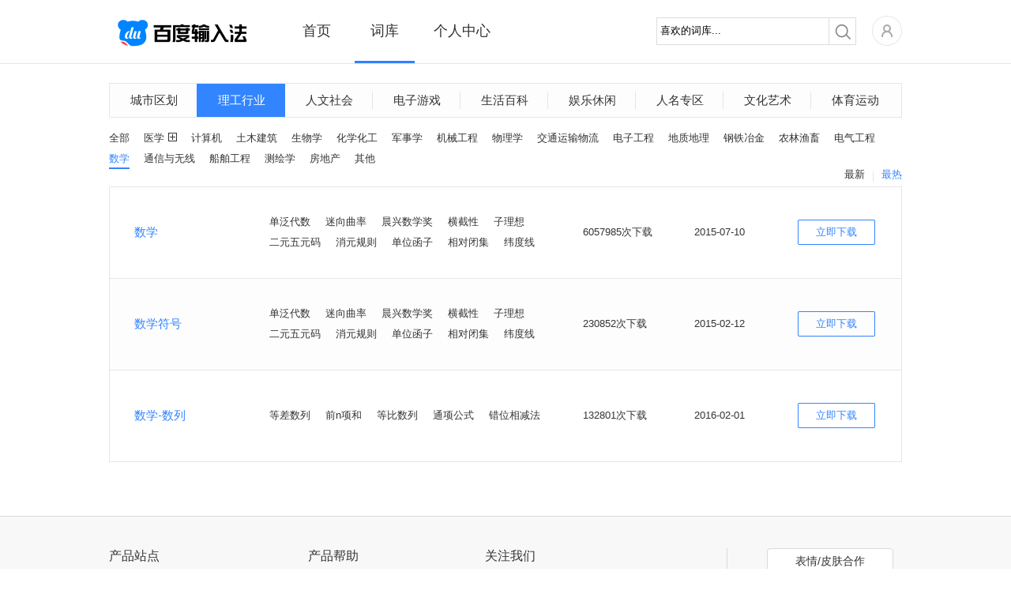

--- FILE ---
content_type: text/html; charset=utf-8
request_url: https://shurufa.baidu.com/dict_list?cid=228
body_size: 4855
content:
<!DOCTYPE html>
<html class="expanded">
<head>
<title>百度输入法-词库列表-数学</title>
<meta http-equiv="Content-Type" content="text/html;charset=UTF-8">
<meta name="keywords" content="百度输入法,词库列表,数学" />
<meta name="description" content="百度输入法为用户提供海量词库，智能组词及流畅长句输入等功能，并有强大的云输入辅助用户准确输入，下载数学词库，体验百度输入法的便捷。" />
<meta property="wb:webmaster" content="68b07934c30c76be" />
<meta http-equiv="X-UA-Compatible" content="IE=edge">


<link rel="stylesheet" type="text/css" href="/static/common/pkg/common_22fd97c.css"/><link rel="stylesheet" type="text/css" href="/static/home/pkg/dict_list_c80af88.css"/><link rel="stylesheet" type="text/css" href="/static/common/css/dictInfo_610b344.css"/><link rel="stylesheet" type="text/css" href="/static/common/css/dictHot_103ad53.css"/></head>
<body>

<div class="header">
<div class="nav main_top rel">
<div class="logo abs"><a href="/"></a></div>
<div class="nav-list rel">
<ul class="normal">
<li class="index"><a href="/" data-stats="webIndexPage.topNav.index">首页</a></li>
<li class="dict active"><a href="/dict" data-stats="webIndexPage.topNav.dict">词库</a></li>
<li class="personal"><a href="/user" data-stats="webIndexPage.topNav.user">个人中心</a></li>
</ul>
<div id='topBar' class='abs' style="left: 177px; width: 76px;"></div>
</div>
<div class="nav-right fr rel clearfix">
<div class="nav-search fl">
<form action="./dict_list" method="get" id='searchSkin' target=''>
<div class="search rel">
<span class="mask_word abs" style="display: none">喜欢的词库...</span>
<div class="keyword">
<input type="text" name="keyword" id="keyword" class="keyword_input" autocomplete="off" value="喜欢的词库...">
</div>
<div class="submit_outer">
<button type="submit" class="submit"></button>
</div>
</div>
</form>
</div>
<div class="home rel fl">
<div class='user-icon user-login-btn fl'><a id="user-login" href='https://passport.baidu.com/v2/?login&u=http%3A%2F%2Fshurufa.baidu.com' data-stats="{currentPage}.topNav.avatar_login"><img class="" src="/static/common/widget/top/images/register_5d7f38e.png?__sprite" width='38' height='38'/></a></div>
<div id="user-subMenu" class='abs'>
<div class="user-subMenu-body">
<div class="user-nologin-tip-wrapper">
<div class="user-nologin-tip clearfix">
<span class="bg fl"></span>
<span class="tip-msg fl">快登录，有众多礼包和特权等着你~</span>
</div>
</div>
<div class="user-subMenu-items">
<ul>
<li><a id="user-login-pop" href='https://passport.baidu.com/v2/?login&u=http%3A%2F%2Fshurufa.baidu.com' data-stats="{currentPage}.topNav.login" class="user-login-btn">登录</a></li>
<li class="register"><a href="https://passport.baidu.com/v2/?reg&tpl=sr&u=http%3A%2F%2Fshurufa.baidu.com" data-stats="{currentPage}.topNav.reg">注册</a></li>
</ul>
</div>
</div>
<div class="tri-out abs"></div>
<div class="tri-in abs"></div>
</div>
</div>
</div>
<div class="nav-cont"></div>
</div>
<div class='hr'></div>
</div>
<div id="dict-list-page" class="content">
<div class="main index-cont">
<div class="index-cont-l fl">
<div class="index-mod index-skins dict-list">
<div class="tab-list clearfix">
<a
                href="/dict_list?cid=157"
                cid=157 data-stats="webDictListPage.category1">城市区划
</a>
<a class="current"
                href="/dict_list?cid=158"
                cid=158 data-stats="webDictListPage.category1">理工行业</a>
<a
                href="/dict_list?cid=317"
                cid=317 data-stats="webDictListPage.category1">人文社会
</a>
<a
                href="/dict_list?cid=162"
                cid=162 data-stats="webDictListPage.category1">电子游戏
</a>
<a
                href="/dict_list?cid=159"
                cid=159 data-stats="webDictListPage.category1">生活百科
</a>
<a
                href="/dict_list?cid=163"
                cid=163 data-stats="webDictListPage.category1">娱乐休闲
</a>
<a
                href="/dict_list?cid=165"
                cid=165 data-stats="webDictListPage.category1">人名专区
</a>
<a
                href="/dict_list?cid=160"
                cid=160 data-stats="webDictListPage.category1">文化艺术
</a>
<a
                href="/dict_list?cid=161"
                cid=161 data-stats="webDictListPage.category1">体育运动
</a>
</div>
<div class="tag_contain tag_cid clearfix">
<div class="cid show" id="cid_">
<a id="all"
                                          href="/dict_list?cid=158"
                                      data-stats="webDictListPage.category2.all">全部</a>
<div class="tag_list popup_button">
<a                                href="/dict_list?cid=217" cid=217
                            data-stats="webDictListPage.category2">医学

</a>
<span class="categories_gather"></span>
<div class="tag_ul abs" id="l3_cid_217">
<p class="gb"></p>
<p class="cb">
<a                                            href="/dict_list?cid=217&l3_cid=339"
                                           data-stats="webDictListPage.category3">基础医学
</a>
<a                                            href="/dict_list?cid=217&l3_cid=340"
                                           data-stats="webDictListPage.category3">医药
</a>
<a                                            href="/dict_list?cid=217&l3_cid=341"
                                           data-stats="webDictListPage.category3">医疗器械
</a>
<a                                            href="/dict_list?cid=217&l3_cid=342"
                                           data-stats="webDictListPage.category3">解剖
</a>
<a                                            href="/dict_list?cid=217&l3_cid=343"
                                           data-stats="webDictListPage.category3">中医穴位
</a>
<a                                            href="/dict_list?cid=217&l3_cid=344"
                                           data-stats="webDictListPage.category3">口腔
</a>
<a                                            href="/dict_list?cid=217&l3_cid=345"
                                           data-stats="webDictListPage.category3">其他
</a>
</p>
</div>
</div>
<a                            href="/dict_list?cid=211" cid=211
                        data-stats="webDictListPage.category2">计算机
</a>
<a                            href="/dict_list?cid=210" cid=210
                        data-stats="webDictListPage.category2">土木建筑
</a>
<a                            href="/dict_list?cid=227" cid=227
                        data-stats="webDictListPage.category2">生物学
</a>
<a                            href="/dict_list?cid=231" cid=231
                        data-stats="webDictListPage.category2">化学化工
</a>
<a                            href="/dict_list?cid=220" cid=220
                        data-stats="webDictListPage.category2">军事学
</a>
<a                            href="/dict_list?cid=208" cid=208
                        data-stats="webDictListPage.category2">机械工程
</a>
<a                            href="/dict_list?cid=230" cid=230
                        data-stats="webDictListPage.category2">物理学
</a>
<a                            href="/dict_list?cid=213" cid=213
                        data-stats="webDictListPage.category2">交通运输物流
</a>
<a                            href="/dict_list?cid=206" cid=206
                        data-stats="webDictListPage.category2">电子工程
</a>
<a                            href="/dict_list?cid=204" cid=204
                        data-stats="webDictListPage.category2">地质地理
</a>
<a                            href="/dict_list?cid=207" cid=207
                        data-stats="webDictListPage.category2">钢铁冶金
</a>
<a                            href="/dict_list?cid=202" cid=202
                        data-stats="webDictListPage.category2">农林渔畜
</a>
<a                            href="/dict_list?cid=205" cid=205
                        data-stats="webDictListPage.category2">电气工程
</a>
<a class="active"                           href="/dict_list?cid=228" cid=228
                        data-stats="webDictListPage.category2">数学
</a>
<a                            href="/dict_list?cid=212" cid=212
                        data-stats="webDictListPage.category2">通信与无线
</a>
<a                            href="/dict_list?cid=203" cid=203
                        data-stats="webDictListPage.category2">船舶工程
</a>
<a                            href="/dict_list?cid=214" cid=214
                        data-stats="webDictListPage.category2">测绘学
</a>
<a                            href="/dict_list?cid=365" cid=365
                        data-stats="webDictListPage.category2">房地产
</a>
<a                            href="/dict_list?cid=239" cid=239
                        data-stats="webDictListPage.category2">其他
</a>
</div>
<span class="rank_title">
<a class="rank_btn blue"
       href="dict_list?cid=228&orderby=download"
       data-stats="webDictListPage.hot.cid">最热</a>
<span class="split_line"></span>
<a class="rank_btn "
       href="dict_list?cid=228&orderby=time"
       data-stats="webDictListPage.newest.cid">最新</a>
</span></div>
<div class="dict-list-info">
<table>
<tr class="even">
<td width="200">
<a href="javascript:void(0)" class="dict-name blue f14 dictInfoClick" dict-id="59"
                           title="数学" data-stats="{currentPage}.dict.name">数学</a>
</td>
<td width="400">
<span class="dict-desc" data-stats="{currentPage}.dict.example">
<span class='exps'>单泛代数</span>
<span class='exps'>迷向曲率</span>
<span class='exps'>晨兴数学奖</span>
<span class='exps'>横截性</span>
<span class='exps'>子理想</span>
<span class='exps'>二元五元码</span>
<span class='exps'>消元规则</span>
<span class='exps'>单位函子</span>
<span class='exps'>相对闭集</span>
<span class='exps'>纬度线</span>
</span>
</td>
<td width="140">
<span class="dict-downcount">6057985次下载</span>
</td>
<td width="130">
<span class="dict-time">2015-07-10</span>
</td>
<td width="130">
<a href="javascript:void(0)" class="dict-down dictClick" title="立即下载"
                           dict-name="数学" dict-innerid="2000066" retype="dictListBtn"
                           data-stats="{currentPage}.dict.download_btn_{hasClient}">立即下载</a>
</td>
</tr>
<tr >
<td width="200">
<a href="javascript:void(0)" class="dict-name blue f14 dictInfoClick" dict-id="1540"
                           title="数学符号" data-stats="{currentPage}.dict.name">数学符号</a>
</td>
<td width="400">
<span class="dict-desc" data-stats="{currentPage}.dict.example">
<span class='exps'>单泛代数</span>
<span class='exps'>迷向曲率</span>
<span class='exps'>晨兴数学奖</span>
<span class='exps'>横截性</span>
<span class='exps'>子理想</span>
<span class='exps'>二元五元码</span>
<span class='exps'>消元规则</span>
<span class='exps'>单位函子</span>
<span class='exps'>相对闭集</span>
<span class='exps'>纬度线</span>
</span>
</td>
<td width="140">
<span class="dict-downcount">230852次下载</span>
</td>
<td width="130">
<span class="dict-time">2015-02-12</span>
</td>
<td width="130">
<a href="javascript:void(0)" class="dict-down dictClick" title="立即下载"
                           dict-name="数学符号" dict-innerid="3132361950" retype="dictListBtn"
                           data-stats="{currentPage}.dict.download_btn_{hasClient}">立即下载</a>
</td>
</tr>
<tr class="even">
<td width="200">
<a href="javascript:void(0)" class="dict-name blue f14 dictInfoClick" dict-id="6874"
                           title="数学-数列" data-stats="{currentPage}.dict.name">数学-数列</a>
</td>
<td width="400">
<span class="dict-desc" data-stats="{currentPage}.dict.example">
<span class='exps'>等差数列</span>
<span class='exps'>前n项和</span>
<span class='exps'>等比数列</span>
<span class='exps'>通项公式</span>
<span class='exps'>错位相减法</span>
</span>
</td>
<td width="140">
<span class="dict-downcount">132801次下载</span>
</td>
<td width="130">
<span class="dict-time">2016-02-01</span>
</td>
<td width="130">
<a href="javascript:void(0)" class="dict-down dictClick" title="立即下载"
                           dict-name="数学-数列" dict-innerid="4206107360" retype="dictListBtn"
                           data-stats="{currentPage}.dict.download_btn_{hasClient}">立即下载</a>
</td>
</tr>
</table>
</div>
</div>
</div>
</div>
</div>
<div id="bottom_product">
<div class="bottom_wrapper">
<div class="product_site bottom_item fl">
<span class="item_title">产品站点</span>
<ul>
<li><a target="_blank" href="http://wubi.baidu.com/" data-stats="{currentPage}.footer.wubi">百度五笔输入法</a></li>
<li><a target="_blank" href="https://srf.baidu.com/" data-stats="{currentPage}.footer.mobile">百度手机输入法</a></li>
<li><a target="_blank" href="https://srf.baidu.com/input/mac.html" data-stats="{currentPage}.footer.mac">百度MAC输入法</a></li>
<li><a target="_blank" href="https://srf.baidu.com/site/guanwang_linux/index.html" data-stats="{currentPage}.footer.linux">百度Linux输入法</a></li>
</ul>
</div>
<div class="product_help bottom_item fl">
<span class="item_title">产品帮助</span>
<ul>
<li><a target="_blank" rel="nofollow" href="http://help.baidu.com/question?prod_en=shurufa&class=299" data-stats="{currentPage}.footer.help">使用帮助</a></li>
<li><a target="_blank" rel="nofollow" href="http://help.baidu.com/question?prod_en=shurufa&class=300" data-stats="{currentPage}.footer.question">常见问题</a></li>
<li><a target="_blank" rel="nofollow" href="http://help.baidu.com/question?prod_en=shurufa&class=556" data-stats="{currentPage}.footer.onlineVersion">在线输入法</a></li>
<li><a target="_blank" rel="nofollow" href="http://tieba.baidu.com/f?ie=utf-8&kw=%E7%99%BE%E5%BA%A6%E8%BE%93%E5%85%A5%E6%B3%95&red_tag=m3574894222" data-stats="{currentPage}.footer.forum">产品论坛中心</a></li>
<li><a target="_blank" href="https://srf.baidu.com/site/privacyclient/index.html">隐私政策</a></li>
<li><a target="_blank" href="/user_experience">用户体验计划</a></li>
</ul>
</div>
<div class="concern_us bottom_item fl">
<span class="item_title">关注我们</span>
<ul>
<li><a class="weibo_sina" rel="nofollow" title="百度输入法新浪微博" href="http://weibo.com/baidushurufa" target="_blank" data-stats="{currentPage}.footer.sinaWeibo"><span class="bg"></span><span class="title">新浪微博</span></a></li>
<li><a class="baidu_tieba" rel="nofollow" title="百度输入法官方贴吧" href="http://tieba.baidu.com/f?kw=%B0%D9%B6%C8%CA%E4%C8%EB%B7%A8" target="_blank" data-stats="{currentPage}.footer.forum"><span class="bg"></span><span class="title">官方贴吧</span></a></li>
<li><a class="weixin" title="微信公众号" href="javascript:void(0);" data-stats="{currentPage}.footer.weixin"><span class="bg"></span><span class="title">微信公众号</span></a></li>
</ul>
</div>
<div class="dimension bottom_item fl">
</div>
<div class="product_cooperation bottom_item fl">
<ul>
<li><a class="btn_cooperation" href="javascript:void(0)" ><span>表情/皮肤合作</span></a></li>
<li>欢迎原创形象品牌提供百度输<br/>入法表情包、皮肤专题。<br/>合作联系QQ：1492527008<br/>邮箱：<a href="mailto:baiduinput@baidu.com" class="qq_cooperation">baiduinput@baidu.com</a></li>
</ul>
</div>
</div>
</div>
<div id="footer" class="bottom_bar">
<span class='foot'>&copy;2026&nbsp;Baidu</span>&nbsp;|&nbsp;<a href="http://www.baidu.com/duty/" target="_blank">使用百度前必读</a>&nbsp;|&nbsp;<a href="mailto:baiduinput@baidu.com" title="商务合作联络">商务合作联络</a>&nbsp;|&nbsp;<a href="http://help.baidu.com/question?prod_en=shurufa&class=375" title="用户协议" target="_blank" data-stats="{currentPage}.footer.privacy">用户协议</a>
</div>
</body><script type="text/javascript" src="/static/common/pkg/common_7aac2e6.js"></script>
<script type="text/javascript" src="https://passport.baidu.com/passApi/js/uni_login_wrapper.js?v=20131030"></script>
<script type="text/javascript" src="/static/home/pkg/dict_list_0f33a04.js"></script>
<script type="text/javascript" src="/static/common/widget/dictInfo/dictInfo_d517c69.js"></script>
<script type="text/javascript" src="/static/common/widget/dictHot/dictHot_0d89e9a.js"></script>
<script type="text/javascript">!function(){            window.clientDownloadUrl = 'https://speedxbu.baidu.com/shurufa/ime/2023-12/1703912755762/BaiduPinyinSetup_6.1.0.16.exe';
            window.clientPubDate = '2023-12-30';
        }();
!function(){                require("common:widget/common/ime-passport.js");
                }();
!function(){    require("common:widget/top/top.js");
}();
!function(){    require("home:widget/dict_list/categoryTag/categoryTag.js");
}();
!function(){    require("common:widget/dictInfo/dictInfo.js");
    require("common:widget/dictHot/dictHot.js");
}();
!function(){    require("common:widget/footer/footer.js");
}();
!function(){        // 标记当前页是什么页，方便JS做上报统计
        window.currentPage = 'webDictListPage';
        require("common:widget/common/btnHover.js");
        require("common:widget/dictInfo/dictInfo.js");
    }();
!function(){            if(window.currentPage !== 'webSkinSubjectPage'){
                require('common:widget/common/dataReports.js');
            }
        }();</script><!--[if lt IE 8]>
<script>
        alert('检测到您的浏览器版本过低，请升级后重新打开，或者关闭浏览器的兼容模式。');
        window._hmt&&_hmt.push([window.currentPage, window.currentPage+'.unsupportedIE']);
    </script>
<![endif]-->
</html>


--- FILE ---
content_type: text/css
request_url: https://shurufa.baidu.com/static/home/pkg/dict_list_c80af88.css
body_size: 2299
content:
#dict-list-page .index-cont-l{width:1004px}
.dict-list .tab-list{background:#fdfdfd;border:1px solid #e6e6e6;width:1002px}.dict-list .tab-list a{color:#333;font-size:15px;text-align:center;width:111px;border-left:1px solid #e5e5e5;height:22px;line-height:22px;margin-top:10px;margin-bottom:10px;float:left;margin-left:-1px}.dict-list .tab-list a.current{background:#3385ff;color:#fff;height:42px;line-height:42px;border-left:1px solid #3385ff;margin-top:0;margin-bottom:0;position:relative;z-index:2}.dict-list .tab-list a.current:hover{color:#fff}.dict-list .tab-list a:hover{text-decoration:none;color:#3385ff}
.tag_list{display:inline-block;overflow:visible;position:relative;z-index:3;*display:inline;*zoom:1;padding-right:18px;*background:#fff}.title .tag_list{cursor:default;margin-left:5px}.title .tag_list .tag_title{display:inline-block;background:#fff;border:1px solid #e1e1e1;padding:0 10px;height:24px;line-height:24px;position:relative;z-index:1000}.title .tag_list .tag_title .down_arrow{display:inline-block;*display:inline;*zoom:1;width:15px;height:10px;position:relative;*top:-5px;_top:5px;background-repeat: no-repeat;}.title .tag_list:hover .tag_title,.title .popup_hover .tag_title{border-bottom-color:#fff}.title .tag_list:hover .tag_title .down_arrow,.title .popup_hover .tag_title .down_arrow{background-repeat: no-repeat;}.title .tag_list .tag_ul{border:1px solid #e1e1e1;box-shadow:2px 2px 2px #e1e1e1;padding:16px 20px 14px 10px;background:#fff;position:absolute;top:24px;left:0;z-index:999;width:400px;display:none;overflow:hidden}.title .tag_list:hover .tag_ul,.title .popup_hover .tag_ul{display:block}.title .tag_list .tag_ul a{display:inline-block;margin:0 4px 0 10px;padding-bottom:5px;*display:inline;*zoom:1}.title .tag_list .tag_ul a.active{padding-bottom:3px}.dict-list .title{text-align:left;color:#333;font-size:13px;margin-bottom:13px}.dict-list .tag_contain{width:1004px;_width:1002px;text-align:left;margin:13px 0 0;font-size:13px;color:#333}.dict-list .tag_contain .active{border-bottom:2px solid #3385ff;color:#3385ff;text-decoration:none;*padding-bottom:1px}.dict-list .tag_contain .cid{display:none}.dict-list .tag_contain .tag_list .tag_ul{display:none;top:24px;left:0;*background:#fff;*top:20px}.dict-list .title .tag_list .tag_ul{left:0}.dict-list .tag_contain .tag_list:hover .tag_ul{display:block}.dict-list .tag_contain .gb{z-index:2;position:relative;left:15px;_top:-3px;font-size:1px;width:15px;height:10px;background-repeat: no-repeat;}.dict-list .tag_contain .cb{position:relative;z-index:1;background:#fff;margin-top:-1px;_margin-top:-4px;padding:9px 6px;width:300px;border:solid 1px #cdcdcd;box-shadow:2px 2px 2px #e1e1e1}.dict-list .tag_contain .show{display:block;font-size:0}.dict-list .tag_contain a{padding:3px 0;display:inline-block;color:#333;font-size:13px;margin-right:18px}.dict-list .rank_title a,.dict-list .tag_contain .popup_button a{margin-right:0}.dict-list .tag_contain .cid a{padding:5px 0;*position:relative;*z-index:2}.dict-list .tag_contain .cid a.active{padding:3px 0}.dict-list .tag_contain .pages a{padding:0;margin:0;text-align:center}.dict-list .tag_contain a:hover{text-decoration:none;color:#3385ff}.dict-list .tag_contain .cb a{line-height:25px;height:25px;padding:0;margin:0 9px}.dict-list .tag_contain .cb a.active{padding:0;line-height:23px;height:23px}.dict-list .tag_contain #all{}.dict-list .tag_contain .cur157{background:#46acf5;color:#fff}.dict-list .tag_contain span strong{color:#f60}.categories_gather{width:11px;height:11px;display:inline-block;*display:inline;*zoom:1;margin-left:5px;*position:relative;*top:-4px;*left:4px;font-size:1px;_top:-6px;background-repeat: no-repeat;}.tag_contain .tag_list:hover .categories_gather,.tag_contain .tag_list.popup_hover .categories_gather{background-repeat: no-repeat;}
.dict-list .rank_title a{margin-right:0}.dict-list .rank_title a{display:inline-block;float:right;color:#333;font-size:13px;position:relative;top:2px}.dict-list .rank_title .split_line{border-left:1px solid #e5e5e5;width:0;height:13px;position:relative;left:0;top:4px;float:right;margin-left:10px;padding-left:10px;font-size:1px}.dict-list .rank_title .split_line{top:7px}.dict-list .tag_cid .rank_title .split_line{top:3px}.dict-list .tag_cid .rank_title a{top:-4px}.dict-list .rank_title a.blue{color:#3385ff}.dict-list .rank_title a:hover{text-decoration:none}
.dict-list-info{width:1004px}.dict-list-info table{width:1004px;border:1px solid #e6e6e6;border-bottom:0;border-collapse:collapse}.dict-list-info table tr{height:116px;line-height:26px;border-right:1px solid #e6e6e6;text-align:left;background:#fdfdfd}.dict-list-info table tr.even{background:#fff}.dict-list-info table tr td{border-bottom:1px solid #e6e6e6}.dict-list-info table tr:hover{background:#fafafa}.dict-list-info table tr a{display:inline-block;*display:inline;*zoom:1;margin-right:20px;margin-left:0;text-decoration:none;color:#333;font-size:13px}.dict-list-info td .dict-name{width:146px;color:#3385ff;position:relative;padding-left:30px;font-size:15px}.dict-list-info td .dict-desc{width:400px}.dict-list-info td{font-size:13px}.dict-list-info td .dict-down{color:#3385ff;text-align:center;width:98px;height:26px;padding:3px 0;background-repeat: no-repeat;}.dict-list-info td .dict-down:hover{color:#fff;background-repeat: no-repeat;}.dict-list-info td .dict-down:active{color:#fff;background-repeat: no-repeat;}.dict-desc .exps{line-height:23px;font-size:13px;color:#333;margin-right:15px;display:inline-block;*display:inline;*zoom:1}.search_tip{text-align:center;position:relative;font-size:14px;height:230px}.dict-list .keyword{color:#f60}.dict-list .search_result{text-align:left;font-size:13px;margin:12px 0 2px}.search_tip .face{display:block;position:absolute;width:40px;height:40px;left:300px;top:93px;background-repeat: no-repeat;}.search_tip .note{position:absolute;left:360px;top:100px;text-align:left}.search_result strong,.search_tip strong{font-size:16px;color:#f60;word-break:keep-all;white-space:nowrap;overflow:hidden;text-overflow:ellipsis;max-width:120px;_width:60px;display:inline-block;height:30px;vertical-align:middle;line-height:27px;_display:inline;zoom:1}.search_tip strong{max-width:300px}.recommend_title{overflow:visible;margin:0 3px 14px;height:11px;border-bottom:1px solid #e1e1e1;text-align:center}.recommend_title p{width:160px;margin:0 auto;background:#fff;font-size:16px;_position:relative;_top:10px}.search_tip .face{background-position:0px 0px}.dict-list-info td .dict-down{background-position:-50px 0px}.dict-list-info td .dict-down:hover{background-position:0px -50px}.dict-list-info td .dict-down:active{background-position:0px -92px}.categories_gather{background-position:-108px -50px}.tag_contain .tag_list:hover .categories_gather,.tag_contain .tag_list.popup_hover .categories_gather{background-position:-129px -50px}.title .tag_list .tag_title .down_arrow{background-position:-108px -71px}.title .tag_list:hover .tag_title .down_arrow,.title .popup_hover .tag_title .down_arrow{background-position:-133px -71px}.dict-list .tag_contain .gb{background-position:-158px 0px}.search_tip .face,.dict-list-info td .dict-down,.dict-list-info td .dict-down:hover,.dict-list-info td .dict-down:active,.categories_gather,.tag_contain .tag_list:hover .categories_gather,.tag_contain .tag_list.popup_hover .categories_gather,.title .tag_list .tag_title .down_arrow,.title .tag_list:hover .tag_title .down_arrow,.title .popup_hover .tag_title .down_arrow,.dict-list .tag_contain .gb{background-image: url(/static/home/pkg/dict_list_z_023456f.png)}

--- FILE ---
content_type: text/css
request_url: https://shurufa.baidu.com/static/common/css/dictInfo_610b344.css
body_size: 1028
content:
.dict-info-box{width:460px;height:430px;background:#fcfcfc;text-align:left;font-size:13px}.dict-info-title{height:42px;line-height:42px;font-size:16px;color:#fff;font-weight:600;background:#3385ff;padding-left:25px}.dict-info-wrapper{height:288px;margin:13px 25px 0}.dict-info-example{max-height:70px;overflow:hidden}.dict-info-detail p{height:23px;line-height:23px}.dict-info-box p.title{font-size:13px;font-weight:700;color:#333;height:27px;line-height:27px}.dict-info-example .exps{line-height:23px;font-size:13px;color:#333;margin-right:15px;float:left;display:inline-block}.dict-info-detail{height:96px;margin-top:18px}.dict-info-detail .authorPage{color:#333}.dict-info-description{margin-top:18px}.download_dict{height:86px;border-top:1px solid #eee;background:#fff}.download_dict_wrapper{padding-left:140px;height:86px}.download_dict a{display:block;position:relative;top:22px;width:140px;height:42px;color:#fff;font-size:18px;line-height:42px;background-repeat: no-repeat;}.download_dict a:hover{text-decoration:none;background-repeat: no-repeat;}.download_dict a:active{background-repeat: no-repeat;}.download_dict .btn_download_title{padding-left:20px}.download_cnt_wrapper{position:relative;left:155px;top:-8px}.download_dict .download_cnt{font-size:14px;font-weight:600;color:#333}.dict-info-box .close{display:block;cursor:pointer;width:20px;height:20px;top:11px;right:5px;background-repeat: no-repeat;}.dict-info-box .close:hover{background-repeat: no-repeat;}.dict-info-box .close:active{background-repeat: no-repeat;}.download_dict a{background-position:0px 0px}.download_dict a:hover{background-position:0px -52px}.download_dict a:active{background-position:-150px 0px}.dict-info-box .close{background-position:-150px -52px}.dict-info-box .close:hover{background-position:-180px -52px}.dict-info-box .close:active{background-position:-210px -52px}.download_dict a,.download_dict a:hover,.download_dict a:active,.dict-info-box .close,.dict-info-box .close:hover,.dict-info-box .close:active{background-image: url(/static/common/widget/dictInfo/dictInfo_z_f098da2.png)}